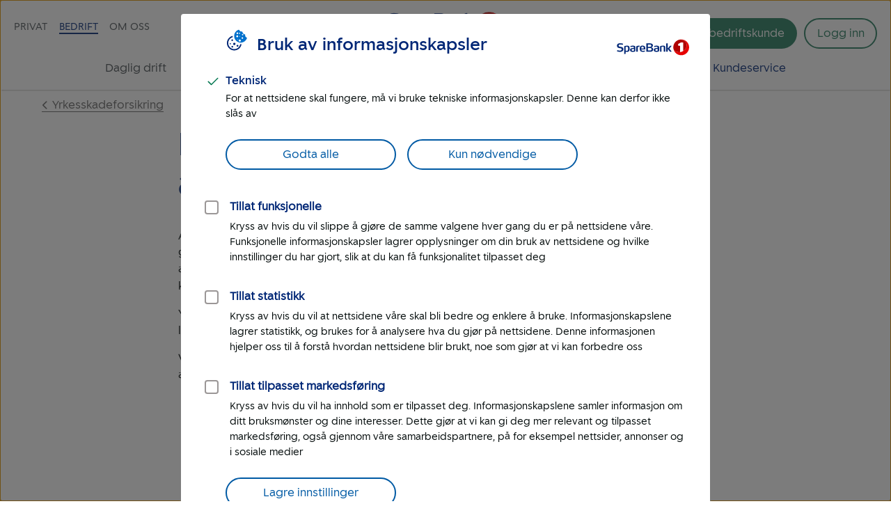

--- FILE ---
content_type: text/html; charset=UTF-8
request_url: https://www.sparebank1.no/nb/hallingdal/bedrift/kundeservice/bedriftsforsikring/hvilken-forsikring-ansatte-lovpalagt-arbeidsgiver.html
body_size: 17195
content:
<!doctype html>


<html lang="nb">
<head>

    <meta charset="utf-8"/>
    
        <script>
            try{!function(){var e="Expected a function",t=NaN,n="[object Symbol]",r=/^\s+|\s+$/g,i=/^[-+]0x[0-9a-f]+$/i,o=/^0b[01]+$/i,a=/^0o[0-7]+$/i,c=parseInt,u="object"==typeof global&&global&&global.Object===Object&&global,s="object"==typeof self&&self&&self.Object===Object&&self,f=u||s||Function("return this")(),l=Object.prototype.toString,p=Math.max,v=Math.min,g=function(){return f.Date.now()};function m(t,n,r){var i,o,a,c,u,s,f=0,l=!1,m=!1,b=!0;if("function"!=typeof t)throw new TypeError(e);function O(e){var n=i,r=o;return i=o=void 0,f=e,c=t.apply(r,n)}function y(e){var t=e-s;return void 0===s||t>=n||t<0||m&&e-f>=a}function N(){var e,t,r=g();if(y(r))return w(r);u=setTimeout(N,(t=n-((e=r)-s),m?v(t,a-(e-f)):t))}function w(e){return u=void 0,b&&i?O(e):(i=o=void 0,c)}function x(){var e,t=g(),r=y(t);if(i=arguments,o=this,s=t,r){if(void 0===u)return f=e=s,u=setTimeout(N,n),l?O(e):c;if(m)return u=setTimeout(N,n),O(s)}return void 0===u&&(u=setTimeout(N,n)),c}return n=d(n)||0,h(r)&&(l=!!r.leading,a=(m="maxWait"in r)?p(d(r.maxWait)||0,n):a,b="trailing"in r?!!r.trailing:b),x.cancel=function(){void 0!==u&&clearTimeout(u),f=0,i=s=o=u=void 0},x.flush=function(){return void 0===u?c:w(g())},x}function h(e){var t=typeof e;return!!e&&("object"==t||"function"==t)}function d(e){if("number"==typeof e)return e;if("symbol"==typeof(u=e)||(s=u)&&"object"==typeof s&&l.call(u)==n)return t;var u,s;if(h(e)){var f="function"==typeof e.valueOf?e.valueOf():e;e=h(f)?f+"":f}if("string"!=typeof e)return 0===e?e:+e;e=e.replace(r,"");var p=o.test(e);return p||a.test(e)?c(e.slice(2),p?2:8):i.test(e)?t:+e}var b,O,y,N,w=(b=function(){function e(e){return!isNaN(parseFloat(e))&&isFinite(e)}function t(e){return e.charAt(0).toUpperCase()+e.substring(1)}function n(e){return function(){return this[e]}}var r=["isConstructor","isEval","isNative","isToplevel"],i=["columnNumber","lineNumber"],o=["fileName","functionName","source"],a=r.concat(i,o,["args"]);function c(e){if(e instanceof Object)for(var n=0;n<a.length;n++)e.hasOwnProperty(a[n])&&void 0!==e[a[n]]&&this["set"+t(a[n])](e[a[n]])}c.prototype={getArgs:function(){return this.args},setArgs:function(e){if("[object Array]"!==Object.prototype.toString.call(e))throw new TypeError("Args must be an Array");this.args=e},getEvalOrigin:function(){return this.evalOrigin},setEvalOrigin:function(e){if(e instanceof c)this.evalOrigin=e;else{if(!(e instanceof Object))throw new TypeError("Eval Origin must be an Object or StackFrame");this.evalOrigin=new c(e)}},toString:function(){return(this.getFunctionName()||"{anonymous}")+"("+(this.getArgs()||[]).join(",")+")"+(this.getFileName()?"@"+this.getFileName():"")+(e(this.getLineNumber())?":"+this.getLineNumber():"")+(e(this.getColumnNumber())?":"+this.getColumnNumber():"")}};for(var u=0;u<r.length;u++)c.prototype["get"+t(r[u])]=n(r[u]),c.prototype["set"+t(r[u])]=function(e){return function(t){this[e]=Boolean(t)}}(r[u]);for(var s=0;s<i.length;s++)c.prototype["get"+t(i[s])]=n(i[s]),c.prototype["set"+t(i[s])]=function(t){return function(n){if(!e(n))throw new TypeError(t+" must be a Number");this[t]=Number(n)}}(i[s]);for(var f=0;f<o.length;f++)c.prototype["get"+t(o[f])]=n(o[f]),c.prototype["set"+t(o[f])]=function(e){return function(t){this[e]=String(t)}}(o[f]);return c}(),O=/(^|@)\S+\:\d+/,y=/^\s*at .*(\S+\:\d+|\(native\))/m,N=/^(eval@)?(\[native code\])?$/,{parse:function(e){if(void 0!==e.stacktrace||void 0!==e["opera#sourceloc"])return this.parseOpera(e);if(e.stack&&e.stack.match(y))return this.parseV8OrIE(e);if(e.stack)return this.parseFFOrSafari(e);throw new Error("Cannot parse given Error object")},extractLocation:function(e){if(-1===e.indexOf(":"))return[e];var t=/(.+?)(?:\:(\d+))?(?:\:(\d+))?$/.exec(e.replace(/[\(\)]/g,""));return[t[1],t[2]||void 0,t[3]||void 0]},parseV8OrIE:function(e){return e.stack.split("\n").filter(function(e){return!!e.match(y)},this).map(function(e){e.indexOf("(eval ")>-1&&(e=e.replace(/eval code/g,"eval").replace(/(\(eval at [^\()]*)|(\)\,.*$)/g,""));var t=e.replace(/^\s+/,"").replace(/\(eval code/g,"(").split(/\s+/).slice(1),n=this.extractLocation(t.pop()),r=t.join(" ")||void 0,i=["eval","<anonymous>"].indexOf(n[0])>-1?void 0:n[0];return new b({functionName:r,fileName:i,lineNumber:n[1],columnNumber:n[2],source:e})},this)},parseFFOrSafari:function(e){return e.stack.split("\n").filter(function(e){return!e.match(N)},this).map(function(e){if(e.indexOf(" > eval")>-1&&(e=e.replace(/ line (\d+)(?: > eval line \d+)* > eval\:\d+\:\d+/g,":$1")),-1===e.indexOf("@")&&-1===e.indexOf(":"))return new b({functionName:e});var t=/((.*".+"[^@]*)?[^@]*)(?:@)/,n=e.match(t),r=n&&n[1]?n[1]:void 0,i=this.extractLocation(e.replace(t,""));return new b({functionName:r,fileName:i[0],lineNumber:i[1],columnNumber:i[2],source:e})},this)},parseOpera:function(e){return!e.stacktrace||e.message.indexOf("\n")>-1&&e.message.split("\n").length>e.stacktrace.split("\n").length?this.parseOpera9(e):e.stack?this.parseOpera11(e):this.parseOpera10(e)},parseOpera9:function(e){for(var t=/Line (\d+).*script (?:in )?(\S+)/i,n=e.message.split("\n"),r=[],i=2,o=n.length;i<o;i+=2){var a=t.exec(n[i]);a&&r.push(new b({fileName:a[2],lineNumber:a[1],source:n[i]}))}return r},parseOpera10:function(e){for(var t=/Line (\d+).*script (?:in )?(\S+)(?:: In function (\S+))?$/i,n=e.stacktrace.split("\n"),r=[],i=0,o=n.length;i<o;i+=2){var a=t.exec(n[i]);a&&r.push(new b({functionName:a[3]||void 0,fileName:a[2],lineNumber:a[1],source:n[i]}))}return r},parseOpera11:function(e){return e.stack.split("\n").filter(function(e){return!!e.match(O)&&!e.match(/^Error created at/)},this).map(function(e){var t,n=e.split("@"),r=this.extractLocation(n.pop()),i=n.shift()||"",o=i.replace(/<anonymous function(: (\w+))?>/,"$2").replace(/\([^\)]*\)/g,"")||void 0;i.match(/\(([^\)]*)\)/)&&(t=i.replace(/^[^\(]+\(([^\)]*)\)$/,"$1"));var a=void 0===t||"[arguments not available]"===t?void 0:t.split(",");return new b({functionName:o,args:a,fileName:r[0],lineNumber:r[1],columnNumber:r[2],source:e})},this)}});window.onerror=function(t,n,r){var i=!0,o=!0;if("function"!=typeof t)throw new TypeError(e);return h(r)&&(i="leading"in r?!!r.leading:i,o="trailing"in r?!!r.trailing:o),m(t,n,{leading:i,maxWait:n,trailing:o})}(function(e,t,n,r,i){var o,a;i&&(o=w.parse(i)),window.location&&window.location.href&&(a=window.location.href),function(e){try{var t=new XMLHttpRequest;t.open("POST","/LogServlet",!0),t.setRequestHeader("Content-Type","application/x-www-form-urlencoded; charset=UTF-8"),t.send("javascriptError="+encodeURI(e))}catch(e){}}(JSON.stringify({userAgent:navigator.userAgent,url:a,logger:"apne_nettsider",message:e,source:t,lineno:n,colno:r,stacktrace:o}))},200)}()}catch(e){}
        </script>
    

    

    <meta http-equiv="X-UA-Compatible" content="IE=edge"/>
    <meta name="viewport" content="width=device-width, height=device-height, initial-scale=1, user-scalable=yes"/>
    <meta name="keywords" content="Personalforsikring"/>
    <meta name="description" content="Alle arbeidsgivere er lovpålagt å ha yrkesskadeforsikring for sine ansatte. Forsikringen gjelder for alle - både heltids- og deltidsansatte."/>
    

    
        <meta itemprop="category" content="sb1:customer-service"/>
    
        <meta itemprop="category" content="bedriftsforsikring"/>
    
        <meta itemprop="category" content="personalforsikring"/>
    

    

    <meta property="og:url" content="https://www.sparebank1.no/nb/hallingdal/bedrift/kundeservice/bedriftsforsikring/hvilken-forsikring-ansatte-lovpalagt-arbeidsgiver.html"/>
    <meta property="og:title" content="Hvilken forsikring av ansatte er lovpålagt arbeidsgiver?"/>
    <meta property="og:description" content="Alle arbeidsgivere er lovpålagt å ha yrkesskadeforsikring for sine ansatte. Forsikringen gjelder for alle - både heltids- og deltidsansatte."/>
    <meta property="og:image" content="https://www.sparebank1.no"/>
    <meta property="og:type" content="article"/>

    <meta property="article:published_time" content="27.6.2024"/>
    <meta property="article:modified_time" content="27.6.2024"/>

    <meta name="twitter:title" content="Hvilken forsikring av ansatte er lovpålagt arbeidsgiver?"/>
    <meta name="twitter:description" content="Alle arbeidsgivere er lovpålagt å ha yrkesskadeforsikring for sine ansatte. Forsikringen gjelder for alle - både heltids- og deltidsansatte."/>
    
    <meta name="twitter:card" content="summary_large_image"/>

    
    
    

    <link rel="preconnect" href="https://adobedc.demdex.net" crossorigin/>
    <link rel="preconnect" href="https://edge.adobedc.net" crossorigin/>

    
    <link rel="preload" as="font" href="/etc.clientlibs/settings/wcm/designs/sb1/nettsider/clientlib_base/resources/fonts/SpareBank1-Medium-Web.woff2" type="font/woff2" crossorigin/>
    <link rel="preload" as="font" href="/etc.clientlibs/settings/wcm/designs/sb1/nettsider/clientlib_base/resources/fonts/SpareBank1-Regular-Web.woff2" type="font/woff2" crossorigin/>
    <link rel="preload" as="font" href="/etc.clientlibs/settings/wcm/designs/sb1/nettsider/clientlib_base/resources/fonts/SpareBank1-Title-Medium-Web.woff2" type="font/woff2" crossorigin/>

    <link rel="shortcut icon" type="image/png" href="/etc.clientlibs/settings/wcm/designs/sb1/nettsider/clientlib_base/resources/favicon.png"/>
    <link rel="apple-touch-icon" href="/etc.clientlibs/settings/wcm/designs/sb1/nettsider/clientlib_base/resources/apple-touch-icon.png"/>
    <link rel="canonical" href="https://www.sparebank1.no/nb/bank/bedrift/kundeservice/bedriftsforsikring/hvilken-forsikring-ansatte-lovpalagt-arbeidsgiver.html"/>
    <link rel="stylesheet" href="/etc.clientlibs/settings/wcm/designs/sb1/nettsider/clientlib_base.1156853695.css" type="text/css"/>
    <title>Lovpålagt forsikring | Arbeidsgiver | Ansatte | SpareBank 1 Hallingdal Valdres</title>
    
    <!-- aem01-02 - 5.149.0 -->
    

    <script type="text/javascript">
        var _satellite = {
            track: function() {}
        }
    </script>

    

    
</head>



<body class="ffe-body-text">
    
    
    
    
        

<script>
    window.SB1 = {
        config: {
            app: {
                logServlet: '/bin/logservlet',
                param1: "",
                param2: "all",
                param3: '',
                sendToBank: "",
                sendToBankList: "empty",
                sendToBankClose: "",
                sendToBankDelay: "",
                loggedInRedirectEnabled: "true",
                urlList: "LogServlet,/bin/logservlet,/bin,/content/dam,/dynres,/restportal,static,/innhold,services.cicero.no,/kjopsprosess,/api/common/banking/skjema,/nettmote,.boost.ai/,https://publish.ne.cision.com/Subscription/Subscribe,dpm.demdex.net,sparebank1.d3.sc.omtrdc.net,/solr,/sb1-dialoghub,/openapi,edge.adobedc.net,/api/tracking/webbehavior,/pm-boliglan/,/api/personal/",
                loginRedirectTimeout: "300000",
                isLoginIframeCheckEnabled: "true",
                chatDefaultOpen: "",
                enableWebTracker: "true",
                enableAlloyTarget: "true",
                enableSendConsent: "false", // To be removed when we have streamed the consents for a period of time
                enableActivityMap: "false", // To be removed when we have tested Activitymap for å while
                adobeEdgeIdBank: "50100c9b-fab0-4fea-adaa-96671e20ae4b",
                version: "5.149.0",
            },
            user: {
                language: "nb",
            },
            global: {
                logAjax: false,
            },
            urls: {
                marketPage: "/content/sites/sb1/nb/hallingdal/bedrift.html",
                gotoNettbank: '',
            },
            server: {},
            sites: {},
            page: {
                tagVariables: "sb1:customer\u002Dservice\/bedriftsforsikring\/personalforsikring",
                pageType: "Spørsmål",
                market: "Bedrift",
                marketName: "bedrift",
                brand: "sb1",
                products: [
                    {
                        name: "",
                        category: "",
                    },
                ],
                is404Page: "false",
            },
            bank: {
                bankSemanticUrl: "hallingdal",
                bankShortName: "hallingdal",
                bankName: "SpareBank 1 Hallingdal Valdres",
                defaultLanguage: "nb",
                financialInstitutionId: "fid-hallingdal-valdres"
            },
        },
    };
</script>

        
<script>
    digitalData = {
        content: {
            BU: "SpareBank 1",
            subBrand: "hallingdal",
            language: "nb",
            page: "sb1|nb|hallingdal|bedrift|kundeservice|bedriftsforsikring|hvilken\u002Dforsikring\u002Dansatte\u002Dlovpalagt\u002Darbeidsgiver",
            section1: "bedrift",
            section2: "bedrift|kundeservice",
            section3: "bedrift|kundeservice|bedriftsforsikring",
            section4: "bedrift|kundeservice|bedriftsforsikring|hvilken\u002Dforsikring\u002Dansatte\u002Dlovpalagt\u002Darbeidsgiver",
            errorpages: "Nei",
            pagetype: "Spørsmål",
            tags: "sb1:customer\u002Dservice\/bedriftsforsikring\/personalforsikring",
            application: "sb1-nettsider"
        }
    };
</script>
   
        <noscript>
            <div>For at du skal kunne se innhold på SpareBank 1s nettsider optimalt, må du aktivere javascript i din nettleser.</div>
        </noscript>

        <div id="outer-main-wrap" class="main-wrap">
            
            
            <nav class="page-nav">
    <a href="#main-menu" class="visually-hidden focusable">Til hovedmeny</a>

    <a href="#main-content" class="visually-hidden focusable">Til hovedinnhold</a>
</nav>
            


    <aside aria-label="Melding" role="complementary">
        <div class="global-message">
            <div class="li-information-message-blue js-ie-message-item hide" role="alert" aria-live="assertive" data-id="ie-no-longer-supported" data-button="Lukk">
                
            </div>
            
        </div>
    </aside>


<header class="header">
    
    
    
    
    
    <div class="header__wrap">
        <div class="header__content  aem-main-container">
            <div class="header__top-wrap">
                <a class="header__search-mobile search-toggle" href="?search=" aria-label="Søk" title="Søk">
                    <svg xmlns="http://www.w3.org/2000/svg" viewBox="0 -960 960 960">
    <path aria-hidden="true" fill="currentColor" d="M378.67-326q-108.44 0-183.56-75.17Q120-476.33 120-583.33t75.17-182.17q75.16-75.17 182.5-75.17 107.33 0 182.16 75.17 74.84 75.17 74.84 182.27 0 43.23-14 82.9-14 39.66-40.67 73l236 234.66q9.67 9.37 9.67 23.86 0 14.48-9.67 24.14-9.67 9.67-24.15 9.67-14.48 0-23.85-9.67L532.67-380q-30 25.33-69.64 39.67Q423.39-326 378.67-326Zm-.67-66.67q79.17 0 134.58-55.83Q568-504.33 568-583.33q0-79-55.42-134.84Q457.17-774 378-774q-79.72 0-135.53 55.83-55.8 55.84-55.8 134.84t55.8 134.83q55.81 55.83 135.53 55.83Z"/>
</svg>
                    
    <svg aria-hidden="true" xmlns="http://www.w3.org/2000/svg" viewBox="0 -960 960 960" class="header__search-icon header__search-icon--close">
        <path fill="currentColor" d="M480-433.33 274.67-228q-9.67 9.67-23.34 9.67-13.66 0-23.33-9.67-9.67-9.67-9.67-23.33 0-13.67 9.67-23.34L433.33-480 228-685.33q-9.67-9.67-9.67-23.34 0-13.66 9.67-23.33 9.67-9.67 23.33-9.67 13.67 0 23.34 9.67L480-526.67 685.33-732q9.67-9.67 23.34-9.67 13.66 0 23.33 9.67 9.67 9.67 9.67 23.33 0 13.67-9.67 23.34L526.67-480 732-274.67q9.67 9.67 9.67 23.34 0 13.66-9.67 23.33-9.67 9.67-23.33 9.67-13.67 0-23.34-9.67L480-433.33Z"/>
    </svg>

                </a>
                
                <div class="header__logo">
<a href="/nb/hallingdal/bedrift.html">
    
    
    

    
        
        
    
    
                    

    
        
            
                <picture>
                    <source srcset="/content/dam/SB1/bank/hallingdal-valdres/illustrasjoner-nye/kimen-til-vekst/SB1_Halling_Valdr_verti_pos.png" media="(min-width: 769px)"/>
                    <source srcset="/content/dam/SB1/bank/hallingdal-valdres/illustrasjoner-nye/kimen-til-vekst/SB1_Halling_Valdr_verti_pos.png" media="(max-width: 768px)"/>
                    <img aria-hidden="true" class="responsive  " src="/content/dam/SB1/bank/hallingdal-valdres/illustrasjoner-nye/kimen-til-vekst/SB1_Halling_Valdr_verti_pos.png"/>
                </picture>
            
            
        
    
    

    

    
    
    
    

</a></div>

                <button href="#" class="hamburger-wrapper" aria-hidden="false" aria-expanded="false" aria-label="Meny">
                    <div class="inner-wrapper">
                        <div class="hamburger"></div>
                    </div>
                </button>

                <div class="header__top-nav">
                    <ul>
                        <li data-title="Privat">
                            <a class="js-nav-link " href="/nb/hallingdal/privat.html">Privat</a>
                        </li>
                    
                        <li data-title="Bedrift">
                            <a class="js-nav-link active" href="/nb/hallingdal/bedrift.html">Bedrift</a>
                        </li>
                    
                        <li data-title="Om oss">
                            <a class="js-nav-link " href="/nb/hallingdal/om-oss.html">Om oss</a>
                        </li>
                    
                        
                    
                        
                    </ul>
                    
                </div>
            </div>

            <div class="header__user-content">
                

                <button aria-controls="search-area" class="header__search-desktop search-toggle " aria-label="Søk">
                    <svg xmlns="http://www.w3.org/2000/svg" viewBox="0 -960 960 960">
    <path aria-hidden="true" fill="currentColor" d="M378.67-326q-108.44 0-183.56-75.17Q120-476.33 120-583.33t75.17-182.17q75.16-75.17 182.5-75.17 107.33 0 182.16 75.17 74.84 75.17 74.84 182.27 0 43.23-14 82.9-14 39.66-40.67 73l236 234.66q9.67 9.37 9.67 23.86 0 14.48-9.67 24.14-9.67 9.67-24.15 9.67-14.48 0-23.85-9.67L532.67-380q-30 25.33-69.64 39.67Q423.39-326 378.67-326Zm-.67-66.67q79.17 0 134.58-55.83Q568-504.33 568-583.33q0-79-55.42-134.84Q457.17-774 378-774q-79.72 0-135.53 55.83-55.8 55.84-55.8 134.84t55.8 134.83q55.81 55.83 135.53 55.83Z"/>
</svg>
                    <span>Søk</span>
                </button>

                <div class=" menu-actions">
                    
                    
                    

                    <div id="header-bli-kunde" class="button">
                        <div class="button-wrapper">
                            
                                <a onclick="" href="https://www.sparebank1.no/nb/hallingdal/bedrift/tips-og-rad/bli-bedriftskunde.html" class="ffe-button ffe-button--action btn-bli-kunde ">Bli bedriftskunde</a>
                            
                            
                        </div>
                        
                    </div>

                    





<div id="login" class="user-buttons todo-handle" data-gotourl="https://www.sparebank1.no/hallingdal/nettbank-bedrift/avtale/velg-avtale?fromLogin=true">
    

    
        <a id="login-button" class="login-button--default login-btn login" href="/nb/hallingdal/bedrift/innlogging.html">
            <span>Logg inn</span>
        </a>
    

    <a id="nettbank-button" class="goto-btn to-bank-button login-buttons" href="#/">
        <span>Til nettbank</span>
    </a>

    <a id="forsikring-button" class="goto-btn to-forsikring login-buttons" href="https://kundeforsikring.sparebank1.no">
        <span>Til forsikring</span>
    </a>

    <button id="logout-button" class="logout-btn login-buttons" data-logout-url="/content/sites/sb1/nb/hallingdal/bedrift/innlogging/logget-ut.html">
        <span>Logg ut</span>
    </button>
</div>

<script type="text/javascript">
    (function () {
        try {
            var loginSection = document.getElementById('login');
            var nettBankButton = document.getElementsByClassName('to-bank-button')[0];
            var loginButton = document.getElementById('login-button');
            var bank = window.SB1 ? window.SB1.config.bank.bankShortName : '';

            var xhttp = new XMLHttpRequest();
            xhttp.open('GET', '/openapi/nettsider/ressurser/' + bank + '/user', true);

            xhttp.onreadystatechange = function () {
                if (this.readyState == 4) {
                    if (this.status == 200) {
                        var result = JSON.parse(this.responseText);

                        if (result.authenticated) {
                            loginSection.dataset['authenticated'] = 'true';
                            showButton(document.getElementById('logout-button'));
                            addClass(loginSection, 'mobile-border');

                            var realms = result.realms;
                            if (realms.length > -1) {
                                var i = 0;
                                //Viser kun en knapp denne runden
                                //tilrettelegger for flere knapper i neste runde

                                if (realms[i] == 'nettbank-bm') {
                                    var nettbankUrl = '/' + result.bank + '/nettbank-bedrift/forside';
                                    var isMobilBank = nettBankButton.id === 'mobilbank-button';
                                    if (isMobilBank) {
                                        nettbankUrl = nettBankButton.href;
                                    } else {
                                        nettBankButton.href = nettbankUrl;
                                    }

                                    setGotoNettbankConf(nettbankUrl);
                                    showButton(nettBankButton);
                                } else if (realms[i] == 'nettbank-pm' || realms[i] == 'finansieringsselskap-pm') {
                                    var toBank = result.bank || bank;
                                    nettBankButton.href = '/' + toBank + '/nettbank-privat/oversikt';
                                    setGotoNettbankConf('/' + toBank + '/nettbank-privat/oversikt');

                                    //DIG-116242 Skjule "Til nettbank" for SB1 forvaltning
                                    if (window.location.href && window.location.href.indexOf('sb1-forvaltning') == -1) {
                                        showButton(nettBankButton);
                                    }
                                } else if (realms[i] == 'forsikring-pm') {
                                    showButton(document.getElementById('forsikring-button'));
                                }

                                //Skjuler login knapp
                                loginButton.style.display = 'none';
                                var loginButtonApp = document.getElementById('login-button-app');
                                if (loginButtonApp) {
                                    loginButtonApp.style.display = 'none';
                                    loginButtonApp.setAttribute('aria-hidden', true);
                                }

                                //Bli kunde button
                                var bliKundeBtn = document.getElementById('header-bli-kunde');
                                if (bliKundeBtn) {
                                    bliKundeBtn.style.display = 'none';
                                }
                            }
                            window.SB1.config.user.authenticated = true;
                        } else {
                            setGotoNettbankConf(loginButton.href);
                            window.SB1.config.user.authenticated = false;
                        }
                    } else {
                        setGotoNettbankConf(loginButton.href);
                        window.SB1.config.user.authenticated = false;
                    }
                }
            };
            xhttp.send();

            function showButton(btn) {
                addClass(btn, 'login-buttons__show');
            }

            function setGotoNettbankConf(sUrl) {
                window.SB1.config.urls.gotoNettbank = sUrl;
            }

            function addClass(obj, name) {
                var arr;
                arr = obj.className.split(' ');
                if (arr.indexOf(name) == -1) {
                    obj.className += ' ' + name;
                }
            }
        } catch (exception) {
            document.getElementById('login-button').style.display = 'flex';
        }
    })();
</script>

                    
                </div>
            </div>

            <nav id="main-menu" class="header__main-nav " aria-label="Hovedmeny" tabindex="-1">
                <ul>
                    <li>
                        <a class=" js-nav-link" href="/nb/hallingdal/bedrift/daglig-drift.html">Daglig drift</a>
                    </li>
                
                    <li>
                        <a class=" js-nav-link" href="/nb/hallingdal/bedrift/regnskap.html">Regnskap</a>
                    </li>
                
                    <li>
                        <a class=" js-nav-link" href="/nb/hallingdal/bedrift/lan-finansiering.html">Finansiering</a>
                    </li>
                
                    <li>
                        <a class=" js-nav-link" href="/nb/hallingdal/bedrift/bedriftsforsikring.html">Forsikring</a>
                    </li>
                
                    <li>
                        <a class=" js-nav-link" href="/nb/hallingdal/bedrift/pensjon.html">Pensjon</a>
                    </li>
                
                    <li>
                        <a class=" js-nav-link" href="/nb/hallingdal/bedrift/sparing-investering.html">Sparing og investering</a>
                    </li>
                
                    <li>
                        <a class=" js-nav-link" href="/nb/hallingdal/bedrift/starte-bedrift.html">Starte bedrift</a>
                    </li>
                
                    <li>
                        <a class="active js-nav-link" href="/nb/hallingdal/bedrift/kundeservice.html">Kundeservice</a>
                    </li>
                
                    
                </ul>
            </nav>
        </div>
    </div>

</header>


    
    <div id="search-area" class="search-overlay hide " aria-expanded="false" aria-live="polite" role="search">
        <div class="full-width-wrap">
            <div class="aem-main-container search-overlay__close">
                <button tabindex="0" class="search-overlay__close-btn js-search-close">
                    <span class="ffe-strong-text">Lukk</span>
                    
    <svg aria-hidden="true" xmlns="http://www.w3.org/2000/svg" viewBox="0 -960 960 960">
        <path fill="currentColor" d="M480-433.33 274.67-228q-9.67 9.67-23.34 9.67-13.66 0-23.33-9.67-9.67-9.67-9.67-23.33 0-13.67 9.67-23.34L433.33-480 228-685.33q-9.67-9.67-9.67-23.34 0-13.66 9.67-23.33 9.67-9.67 23.33-9.67 13.67 0 23.34 9.67L480-526.67 685.33-732q9.67-9.67 23.34-9.67 13.66 0 23.33 9.67 9.67 9.67 9.67 23.33 0 13.67-9.67 23.34L526.67-480 732-274.67q9.67 9.67 9.67 23.34 0 13.66-9.67 23.33-9.67 9.67-23.33 9.67-13.67 0-23.34-9.67L480-433.33Z"/>
    </svg>

                </button>
            </div>
        </div>  
        
        <div id="search-app" data-no-personal-info="Ikke skriv personlig informasjon i søkefeltet." data-no-result-text="Ingen treff på" data-facet-label="Vis resultater fra" data-try-again-text="Fant du ikke svar? Prøv igjen" data-searching-text="Søker" data-search-title="Hva lurer du på?" data-customer-service-text="Eller prøv kundeservice" data-market="Bedrift"></div>
    </div>



            <main id="main-content" class="main" tabindex="-1">

<div class="question-page aem-main-container">

    <div class="aem-main-container to-parent">
        
        
            
    
    <div class="aem-main-container to-parent">
        <a class="ffe-link-text to-parent__link  " href="/nb/hallingdal/bedrift/bedriftsforsikring/yrkesskadeforsikring.html">
            
    <svg aria-hidden="true" xmlns="http://www.w3.org/2000/svg" viewBox="0 -960 960 960" class="to-parent__link-icon ">
        <path fill="currentColor" d="M480-357.67q-6.67 0-12.33-2.16-5.67-2.17-11-7.5L263.33-560.67q-9.66-9.66-9.33-23.66.33-14 10-23.67 9.67-9.67 23.67-9.67 14 0 23.66 9.67L480-438.67 649.33-608q9.67-9.67 23.34-9.33 13.66.33 23.33 10 9.67 9.66 9.67 23.66T696-560L503.33-367.33q-5.33 5.33-11 7.5-5.66 2.16-12.33 2.16Z"/>
    </svg>

            Yrkesskadeforsikring
        </a>
    </div>

        
    </div>

    

     <div class="question-page__question-container">
         <h1>
             
Hvilken forsikring er lovpålagt for arbeidsgiver å ha, for de ansatte?
         </h1>
         <div class="question-page__answer">
    
    
    
    <div class="text">




<div class="aem-component-container text-container">
    
    
        
        
        
            <div class="text-wrapper  ">
                
                    <p>Alle arbeidsgivere er lovpålagt å ha yrkesskadeforsikring for sine ansatte. Yrkesskadeforsikringen gjelder for alle - både heltids- og deltidsansatte. <a href="/nb/hallingdal/bedrift/bedriftsforsikring/yrkesskadeforsikring/hva-dekker-yrkesskadeforsikring.html">Forsikringen dekker</a> det økonomiske tapet hvis en ansatt får en <a href="/nb/hallingdal/bedrift/bedriftsforsikring/yrkesskadeforsikring/yrkesskade.html">yrkesskade</a>. Erstatningssummene er basert på folketrygdens grunnbeløp (<a href="/nb/hallingdal/privat/kundeservice/forsikring/hva-er-g-eller-grunnbelopet-i-folketrygden.html">G</a>) og kommer i tillegg til det folketrygden utbetaler.</p>
<p>Yrkesskadeforsikringen kan også utvides med <a href="/nb/hallingdal/bedrift/bedriftsforsikring/utvidet-annen-sykdom.html">annen sykdom</a> og <a href="/nb/hallingdal/bedrift/bedriftsforsikring/fritidsulykkesforsikring.html">fritidsulykke</a>, men disse er ikke lovpålagt.</p>
<p>Vi tilbyr også frivillige forsikringer til de ansatte som er med på å gjøre arbeidsplassen mer attraktiv:</p>
<ul>
<li><a href="/nb/hallingdal/bedrift/bedriftsforsikring/helseforsikring.html">Helseforsikring (behandlingsforsikring)<br />
 </a><span class="subtle-text">Hjelper den ansatte raskere tilbake i jobb ved sykdom og skade.</span></li>
<li><a href="/nb/hallingdal/bedrift/bedriftsforsikring/reiseforsikring-bedrift.html">Reiseforsikring</a><br />
<span class="subtle-text">Gjelder jobbreise, men kan utvides til fritidsreise med familiedekning.</span></li>
<li><a href="/nb/hallingdal/bedrift/bedriftsforsikring/gruppelivsforsikring.html">Gruppelivsforsikring</a><br />
<span class="subtle-text">Utbetaler en engangssum til den ansattes familie ved dødsfall.</span></li>
</ul>
<p> </p>
<p><span class="h5">Se også:</span></p>
<p><a href="/nb/hallingdal/bedrift/kundeservice/bedriftsforsikring/arbeidsgiver-har-ikke-yrkesskadeforsikring.html">Hva hvis jeg som arbeidsgiver ikke har yrkesskadeforsikring?</a><br />
<a href="/nb/hallingdal/bedrift/kundeservice/bedriftsforsikring/hjemmekontor-forsikring.html">Dekker yrkesskadeforsikringen hjemmekontor?</a></p>

                
            </div>
        

        

        
    
</div>
</div>

</div>

         <div class="faq__feedback-box">
            <div class="feedback">
<div class="aem-component-container">

    
    <div class="component-root feedback--layoutfaq" aria-live="polite" data-question="Hva kan vi gjøre for å bli bedre?
" data-question-default="Hva synes du om denne siden?" data-question-need-help="Uffda, hva kan bli bedre? (Valgfritt)" data-question-need-help-body="Svaret ditt er veldig nyttig for oss. Du får ikke svar på tilbakemeldingen din." data-layout="faq" data-thanks-text="Takk! Du bidrar til bedre nettsider!" data-thanks-header="Supert! Hva liker du? (Valgfritt)" data-thanks-body="Svaret ditt er veldig nyttig for oss. Du får ikke svar på tilbakemeldingen din." data-send-button-text="Send tilbakemelding" data-cancel-button-text="Avbryt" data-open-button-text="Åpne" data-input-description="IKKE skriv opplysninger om deg selv eller andre i tilbakemeldingen." data-input-placeholder="Skriv din tilbakemelding her" data-yes-button-text="Ja" data-no-button-text="Nei" data-error-text="Det har oppstått en feil. Vi beklager." , data-feedback-submitted="Takk for tilbakemeldingen" data-question-faq="Var dette nyttig?" data-faq-yes-header="Takk! Bra det var nyttig." data-faq-yes-body="Noe annet vi bør vite? (valgfritt)" data-faq-no-header="Takk for at du sier i fra!" data-faq-no-body="Hva var det du ikke fant? (valgfritt)" data-feedback-options="[]" data-feedback-chat-pre="Hvis du lurer på noe" data-feedback-chat-btn="spør oss i chatten" data-no-personal-info-text="Ikke skriv personlig informasjon i søkefeltet."></div>
</div></div>
        </div>
        
    </div>
    <script type="application/ld+json">
        {
            "@context":"http://schema.org",
            "@type":"FAQPage",
            "mainEntity": [
                {
                    "@type": "Question",
                    "name": "Hvilken forsikring er lovpålagt for arbeidsgiver å ha, for de ansatte?",
                    "acceptedAnswer": {
                        "@type": "Answer",
                        "text": "&lt;p&gt;Alle arbeidsgivere er lovpålagt å ha yrkesskadeforsikring for sine ansatte. Yrkesskadeforsikringen gjelder for alle - både heltids- og deltidsansatte.&amp;nbsp;&lt;a href=&#34;/content/sites/sb1/nb/hallingdal/bedrift/bedriftsforsikring/yrkesskadeforsikring/hva-dekker-yrkesskadeforsikring.html&#34;&gt;Forsikringen&amp;nbsp;dekker&lt;/a&gt; det økonomiske tapet hvis en ansatt får en &lt;a href=&#34;/content/sites/sb1/nb/hallingdal/bedrift/bedriftsforsikring/yrkesskadeforsikring/yrkesskade.html&#34;&gt;yrkesskade&lt;/a&gt;. Erstatningssummene er basert på folketrygdens grunnbeløp (&lt;a href=&#34;/content/sites/sb1/nb/hallingdal/privat/kundeservice/forsikring/hva-er-g-eller-grunnbelopet-i-folketrygden.html&#34;&gt;G&lt;/a&gt;) og kommer i tillegg til det folketrygden utbetaler.&lt;/p&gt;
&lt;p&gt;Yrkesskadeforsikringen kan også utvides med &lt;a href=&#34;/content/sites/sb1/nb/hallingdal/bedrift/bedriftsforsikring/utvidet-annen-sykdom.html&#34;&gt;annen sykdom&lt;/a&gt; og &lt;a href=&#34;/content/sites/sb1/nb/hallingdal/bedrift/bedriftsforsikring/fritidsulykkesforsikring.html&#34;&gt;fritidsulykke&lt;/a&gt;, men disse er ikke lovpålagt.&lt;/p&gt;
&lt;p&gt;Vi tilbyr også frivillige forsikringer til de ansatte som er med på å gjøre arbeidsplassen mer attraktiv:&lt;/p&gt;
&lt;ul&gt;
&lt;li&gt;&lt;a href=&#34;/content/sites/sb1/nb/hallingdal/bedrift/bedriftsforsikring/helseforsikring.html&#34;&gt;Helseforsikring (behandlingsforsikring)&lt;br&gt;
 &lt;/a&gt;&lt;span class=&#34;subtle-text&#34;&gt;Hjelper den ansatte raskere tilbake i jobb ved sykdom og skade.&lt;/span&gt;&lt;/li&gt;
&lt;li&gt;&lt;a href=&#34;/content/sites/sb1/nb/hallingdal/bedrift/bedriftsforsikring/reiseforsikring-bedrift.html&#34;&gt;Reiseforsikring&lt;/a&gt;&lt;br&gt;
&lt;span class=&#34;subtle-text&#34;&gt;Gjelder jobbreise, men kan utvides til fritidsreise med familiedekning.&lt;/span&gt;&lt;/li&gt;
&lt;li&gt;&lt;a href=&#34;/content/sites/sb1/nb/hallingdal/bedrift/bedriftsforsikring/gruppelivsforsikring.html&#34;&gt;Gruppelivsforsikring&lt;/a&gt;&lt;br&gt;
&lt;span class=&#34;subtle-text&#34;&gt;Utbetaler en engangssum til den ansattes familie ved dødsfall.&lt;/span&gt;&lt;/li&gt;
&lt;/ul&gt;
&lt;p&gt;&amp;nbsp;&lt;/p&gt;
&lt;p&gt;&lt;span class=&#34;h5&#34;&gt;Se også:&lt;/span&gt;&lt;/p&gt;
&lt;p&gt;&lt;a href=&#34;/content/sites/sb1/nb/hallingdal/bedrift/kundeservice/bedriftsforsikring/arbeidsgiver-har-ikke-yrkesskadeforsikring.html&#34;&gt;Hva hvis jeg som arbeidsgiver ikke har yrkesskadeforsikring?&lt;/a&gt;&lt;br&gt;
&lt;a href=&#34;/content/sites/sb1/nb/hallingdal/bedrift/kundeservice/bedriftsforsikring/hjemmekontor-forsikring.html&#34;&gt;Dekker yrkesskadeforsikringen hjemmekontor?&lt;/a&gt;&lt;/p&gt;
"
                    }
                }
            ]
        }
    </script>
</div></main>


    
    
        <script type="text/javascript">
            let hasOpenCookie = false;
            const matchOpen = document.cookie.match(new RegExp(`sb1-optin-v3=(.*?)`));
            hasOpenCookie = (matchOpen) ? true : false;
                       
            if (!hasOpenCookie) {                 
                // js fil
                const scriptEle = document.createElement("script");
                const JS_URL = "/sb1-nettsider-optin/bank/static/opt-in.js";
                scriptEle.setAttribute("src", JS_URL);
                scriptEle.setAttribute("type", "text/javascript");
                scriptEle.setAttribute("async", true);
                scriptEle.setAttribute("onerror", "optinScriptError=true;");

                //css fil
                const CSS_URL = "/sb1-nettsider-optin/bank/static/opt-in.css";
                const cssEle = document.createElement('link');                
                cssEle.setAttribute('rel', 'stylesheet');
                cssEle.setAttribute('onerror', 'optinScriptError=true;');
                cssEle.setAttribute('property', 'stylesheet');
                cssEle.setAttribute('media', 'screen,print');
                cssEle.setAttribute('type', 'text/css');
                cssEle.setAttribute('href', CSS_URL);

                // div element
                const divEle = document.createElement('div');
                divEle.setAttribute('id', 'opt-in');
                divEle.setAttribute('data-trigger-modal', 'true');

                document.body.appendChild(divEle);
                document.body.appendChild(cssEle);
                document.body.appendChild(scriptEle);
            }
        </script>
        
    


            

<footer class="footer-wrapper">
    <div class="footer-top container-fluid">
        <div id="contact-us">
<div class="contact-section ">

    <h2>Kontakt oss</h2>
    




<div class="aem-component-container text-container">
    
    
        
        
        
            <div class="text-wrapper  ">
                
                    
                
            </div>
        

        

        
    
</div>

    <div class="customer-action-wrap clearfix ">
        <ul class="customer-action__list" role="tablist">

            
                
<li class="customer-action__list-item" id="contact-tab1" data-menu-section="contact-call-template" aria-controls="panel1" role="tab">
    <a href="#/" class="cs-action tab-section">
        <div class="icon-circle">
            <svg xmlns="http://www.w3.org/2000/svg" height="24" viewBox="0 -960 960 960" width="24"><path d="M800-480q-16 0-28.5-11.5T757-520q-13-93-78.5-158.5T520-757q-17-2-28.5-14T480-800q0-17 12-28.5t28-9.5q126 14 215 103t103 215q2 16-9.5 28T800-480Zm-167 0q-13 0-23-9t-15-24q-8-29-30.5-51.5T513-595q-15-5-24-15t-9-24q0-20 14-32.5t31-8.5q56 13 96.5 53.5T675-525q4 17-9 31t-33 14Zm165 360q-125 0-247-54.5T329-329Q229-429 174.5-551T120-798q0-18 12-30t30-12h162q14 0 25 9.5t13 22.5l26 140q2 16-1 27t-11 19l-97 98q20 37 47.5 71.5T387-386q31 31 65 57.5t72 48.5l94-94q9-9 23.5-13.5T670-390l138 28q14 4 23 14.5t9 23.5v162q0 18-12 30t-30 12ZM241-600l66-66-17-94h-89q5 41 14 81t26 79Zm358 358q39 17 79.5 27t81.5 13v-88l-94-19-67 67ZM241-600Zm358 358Z"/></svg>
        </div>
        <span class="btn-name">Ring oss</span>
        <span class="sub-info">7 - 18</span>
    </a>
    <div class="icon">
        
    <svg aria-hidden="true" xmlns="http://www.w3.org/2000/svg" viewBox="0 -960 960 960" class="arrow-down">
        <path fill="currentColor" d="M480-357.67q-6.67 0-12.33-2.16-5.67-2.17-11-7.5L263.33-560.67q-9.66-9.66-9.33-23.66.33-14 10-23.67 9.67-9.67 23.67-9.67 14 0 23.66 9.67L480-438.67 649.33-608q9.67-9.67 23.34-9.33 13.66.33 23.33 10 9.67 9.66 9.67 23.66T696-560L503.33-367.33q-5.33 5.33-11 7.5-5.66 2.16-12.33 2.16Z"/>
    </svg>

    </div>
</li>


            

            
                
<li class="customer-action__list-item" id="contact-tab2" data-menu-section="contact-appointment-template" aria-controls="panel2" role="tab">
    <a id="meeting" href="#/" class="cs-action tab-section">
        <div class="icon-circle">
            <svg xmlns="http://www.w3.org/2000/svg" height="24" viewBox="0 -960 960 960" width="24"><path d="M200-80q-33 0-56.5-23.5T120-160v-560q0-33 23.5-56.5T200-800h40v-80h80v80h320v-80h80v80h40q33 0 56.5 23.5T840-720v560q0 33-23.5 56.5T760-80H200Zm0-80h560v-400H200v400Zm0-480h560v-80H200v80Zm0 0v-80 80Z"/></svg>
        </div>

        <span class="btn-name">Avtal møte</span>
        <span class="sub-info">med en rådgiver</span>
    </a>
    <div class="icon">
        
    <svg aria-hidden="true" xmlns="http://www.w3.org/2000/svg" viewBox="0 -960 960 960" class="arrow-down">
        <path fill="currentColor" d="M480-357.67q-6.67 0-12.33-2.16-5.67-2.17-11-7.5L263.33-560.67q-9.66-9.66-9.33-23.66.33-14 10-23.67 9.67-9.67 23.67-9.67 14 0 23.66 9.67L480-438.67 649.33-608q9.67-9.67 23.34-9.33 13.66.33 23.33 10 9.67 9.66 9.67 23.66T696-560L503.33-367.33q-5.33 5.33-11 7.5-5.66 2.16-12.33 2.16Z"/>
    </svg>

    </div>
</li>


            

            
                


<li class="customer-action__list-item" id="contact-tab3" aria-controls="panel3" role="tab">
    <a id="message" href="https://www.sparebank1.no/nb/hallingdal/bedrift/kundeservice/bestill/skriv-til-oss.html" class="cs-action">
        <div class="icon-circle">
    
    
    

    
        
    
    
        
    <div class="image-wrapper">
        <noscript class="lazyload lazyload--image">
            <img aria-hidden="true" src="/content/dam/SB1/ikoner/GUI-ikoner/hvit-epost-ikon.svg" class="inline-svg responsive icon " data-lazy-smallsrc="/content/dam/SB1/ikoner/GUI-ikoner/hvit-epost-ikon.svg" data-lazy-largesrc="/content/dam/SB1/ikoner/GUI-ikoner/hvit-epost-ikon.svg" data-lazy-breakpoint="768px"/>
        </noscript>
    </div>
    <link rel="image_src" itemprop="image" href="/content/dam/SB1/ikoner/GUI-ikoner/hvit-epost-ikon.svg.thumb.1280.1280.jpg"/>

        
    

        
    
    
    
    

</div>
        <span class="btn-name">Skriv til oss</span>
        <span class="sub-info"></span>
    </a>
    <div class="icon">
        
    <svg aria-hidden="true" xmlns="http://www.w3.org/2000/svg" viewBox="0 -960 960 960" class="arrow-down">
        <path fill="currentColor" d="M480-357.67q-6.67 0-12.33-2.16-5.67-2.17-11-7.5L263.33-560.67q-9.66-9.66-9.33-23.66.33-14 10-23.67 9.67-9.67 23.67-9.67 14 0 23.66 9.67L480-438.67 649.33-608q9.67-9.67 23.34-9.33 13.66.33 23.33 10 9.67 9.66 9.67 23.66T696-560L503.33-367.33q-5.33 5.33-11 7.5-5.66 2.16-12.33 2.16Z"/>
    </svg>

    </div>
</li>


            

            
                
<li class="customer-action__list-item" id="contact-tab4" data-menu-section="find-us-template" aria-controls="panel4" role="tab">
    <a href="#/" class="cs-action tab-section">
        <div class="icon-circle">
            <svg xmlns="http://www.w3.org/2000/svg" height="24" viewBox="0 -960 960 960" width="24"><path d="M480-480q33 0 56.5-23.5T560-560q0-33-23.5-56.5T480-640q-33 0-56.5 23.5T400-560q0 33 23.5 56.5T480-480Zm0 294q122-112 181-203.5T720-552q0-109-69.5-178.5T480-800q-101 0-170.5 69.5T240-552q0 71 59 162.5T480-186Zm0 106Q319-217 239.5-334.5T160-552q0-150 96.5-239T480-880q127 0 223.5 89T800-552q0 100-79.5 217.5T480-80Zm0-480Z"/></svg>
        </div>
        <span class="btn-name">Finn kontor</span>
        <span class="sub-info">eller en rådgiver</span>
    </a>
    <div class="icon">
       
    <svg aria-hidden="true" xmlns="http://www.w3.org/2000/svg" viewBox="0 -960 960 960" class="arrow-down">
        <path fill="currentColor" d="M480-357.67q-6.67 0-12.33-2.16-5.67-2.17-11-7.5L263.33-560.67q-9.66-9.66-9.33-23.66.33-14 10-23.67 9.67-9.67 23.67-9.67 14 0 23.66 9.67L480-438.67 649.33-608q9.67-9.67 23.34-9.33 13.66.33 23.33 10 9.67 9.66 9.67 23.66T696-560L503.33-367.33q-5.33 5.33-11 7.5-5.66 2.16-12.33 2.16Z"/>
    </svg>

    </div>
</li>


            

            
                
<li class="customer-action__list-item" id="contact-tab5" data-menu-section="contact-chat-template" aria-controls="panel5" role="tab">
    <a id="contact-chat" href="#/" class="cs-action tab-section">
        <div class="icon-circle">
            <svg xmlns="http://www.w3.org/2000/svg" height="24" viewBox="0 -960 960 960" width="24"><path d="M80-80v-720q0-33 23.5-56.5T160-880h640q33 0 56.5 23.5T880-800v480q0 33-23.5 56.5T800-240H240L80-80Zm126-240h594v-480H160v525l46-45Zm-46 0v-480 480Z"/></svg>
        </div>
        <span class="btn-name">Chat</span>
        <span class="sub-info">7 - 18</span>
    </a>
    <div class="icon">
        
    <svg aria-hidden="true" xmlns="http://www.w3.org/2000/svg" viewBox="0 -960 960 960" class="arrow-down">
        <path fill="currentColor" d="M480-357.67q-6.67 0-12.33-2.16-5.67-2.17-11-7.5L263.33-560.67q-9.66-9.66-9.33-23.66.33-14 10-23.67 9.67-9.67 23.67-9.67 14 0 23.66 9.67L480-438.67 649.33-608q9.67-9.67 23.34-9.33 13.66.33 23.33 10 9.67 9.66 9.67 23.66T696-560L503.33-367.33q-5.33 5.33-11 7.5-5.66 2.16-12.33 2.16Z"/>
    </svg>

    </div>
</li>


            

        </ul>

        

        
        
    
    <div aria-hidden="true" id="contact-call-template" class="hide">
        <div id="panel1" class="contact-info-section" aria-labelledby="contact-tab1" role="tabpanel">
            <div class="call-section">
                <div class="call-banks">



</div>
                <div class="contact-box call-section">
                    
                    <ul class="call-section__list">                        
                        
    
    
    
    <li class="call-option__list-item">



<h3 class="ffe-h4">Privat</h3>
<div class="call-option__main-number ffe-h1">
    <a class="call-option__number-link" href="tel:03202"><span class="call-option__icon icon-phone"></span>03202</a>
</div>
<div class="call-option__sub-info">
    <div class="call-option__sub-text ffe-h">
        <span>Ring fra utland</span>
        <a href="tel:+4791503202" class="call-option__sub-number">+47 915 03 202</a>
    </div>
    
        <span class="call-option__sub-text">7-22 (10-18)</span>
    
</div>
</li>


    
    
    
    <li class="call-option__list-item">



<h3 class="ffe-h4">Bedrift</h3>
<div class="call-option__main-number ffe-h1">
    <a class="call-option__number-link" href="tel:03202"><span class="call-option__icon icon-phone"></span>03202</a>
</div>
<div class="call-option__sub-info">
    <div class="call-option__sub-text ffe-h">
        <span>Ring fra utland</span>
        <a href="tel:+4791503202" class="call-option__sub-number">+47 915 03202</a>
    </div>
    
        <span class="call-option__sub-text">7 - 18</span>
    
</div>
</li>


    
    
    
    <li class="ghost">

</li>


                    </ul>
                    
<div class="contact-call__meta-section">
    <div class="contact-call__inner-wrap">
        <div class="contact-call__meta-icon">
            
    <svg aria-hidden="true" xmlns="http://www.w3.org/2000/svg" viewBox="0 -960 960 960" class="contact-call__icon">
        <path fill="currentColor" d="M479.88-386.67q-14.21 0-23.71-9.58t-9.5-23.75v-306.67q0-14.16 9.61-23.75 9.62-9.58 23.84-9.58 14.21 0 23.71 9.58 9.5 9.59 9.5 23.75V-420q0 14.17-9.61 23.75-9.62 9.58-23.84 9.58Zm0 186.67q-14.21 0-23.71-9.62-9.5-9.61-9.5-23.83 0-14.22 9.61-23.72 9.62-9.5 23.84-9.5 14.21 0 23.71 9.62t9.5 23.83q0 14.22-9.61 23.72-9.62 9.5-23.84 9.5Z"/>
    </svg>

        </div>
        <div class="contact-call__meta-text">
            <p>Hvis du legger til 915 foran telefonnumrene våre (f.eks. 915 xxxxx) slipper du kostnaden som teleoperatørene legger på femsifrede nummer.<a class="contact-call__number" href="tel:"></a></p>
        </div>
    </div>
</div>
                </div>
            </div>
        </div>
    </div>


        
        

<div aria-hidden="true" id="contact-appointment-template" class="hide">

    <div id="panel2" class="contact-info-section" aria-labelledby="contact-tab2" role="tabpanel">
        <section class="contact-box appointment-section">
            
            <div>
    <div class="appointment-section__group appointment-section__group--new-view">
        <div class="appointment-section__buttons-wrapper clearfix">
            <p class="lead">Klikk på knappen under for å avtale et møte med en rådgiver. Du kan du også ringe 03202, eller chatte med oss.</p>

            <div class="ffe-button-group ffe-button-group--thin">        
                <div id="appointment-link" class="button">

<div class="aem-component-container">
    
        
    

    
    
    

    
    

    <div class="button-wrapper left">
        <a onclick="" class="primary-btn ffe-button ffe-button--primary     id-1157510905 " href="/nb/hallingdal/bedrift/kundeservice/bestill/bestill-mote-med-radgiver.html" rel="">
            <span class="ffe-button__label">Avtal møte
                </span>
                
            </span>
        </a>
        
    </div>

    
    
    
        

        
    
    



    

    
</div>
</div>
                
                
                    <div class="button appointment-section__second-button">

<div class="aem-component-container">
    
        
    

    
</div>
</div>
                
            </div>
        </div>
    </div>
    <div class="appointment_section__old hide" id="appointment-form">
        
        <div>

    

    

    <form method="post" class="form-content contact-us-form" name="Meeting Form" data-receiver="contacts.email.bm" data-receiver-extra="contacts.email.bm" data-form-type="Kontakt" data-subject="Fra nettsidene, avtal møte" novalidate>

        <div class="appointment-section__group">
            
    <div class="ffe-message-box ffe-message-box--error error-summary-wrap" role="alert">
        <span class="ffe-message-box__icon">
            
    <svg aria-hidden="true" xmlns="http://www.w3.org/2000/svg" viewBox="0 -960 960 960" class="error-summary-wrap__icon">
        <path fill="currentColor" d="M479.88-386.67q-14.21 0-23.71-9.58t-9.5-23.75v-306.67q0-14.16 9.61-23.75 9.62-9.58 23.84-9.58 14.21 0 23.71 9.58 9.5 9.59 9.5 23.75V-420q0 14.17-9.61 23.75-9.62 9.58-23.84 9.58Zm0 186.67q-14.21 0-23.71-9.62-9.5-9.61-9.5-23.83 0-14.22 9.61-23.72 9.62-9.5 23.84-9.5 14.21 0 23.71 9.62t9.5 23.83q0 14.22-9.61 23.72-9.62 9.5-23.84 9.5Z"/>
    </svg>

        </span>
        <div class="ffe-message-box__box">
            <span class="ffe-h4 ffe-message-box__title">Du må rette disse feilene i skjemaet</span>
            <ul class="ffe-message-box__list error-msg"></ul>
        </div>
    </div>


            <div class="ffe-input-group ffe-input-group--no-extra-margin ffe-input-group--message input checkbox-group">

                <fieldset class="ffe-fieldset subjectList appointment-section__subject-list" id="adviceCollection" data-required="true" required="true">
                    <legend class="ffe-h4">Hva vil du prate med oss om? (Påkrevd)</legend>
                    
                        <div class="checkbox-item">
                            <input class="ffe-hidden-checkbox" type="checkbox" value="Sparing/plassering" name="Sparing/plassering" data-add-to-subject="true"/>
                            <label class="ffe-checkbox">Sparing/plassering</label>
                        </div>
                    
                        <div class="checkbox-item">
                            <input class="ffe-hidden-checkbox" type="checkbox" value="Pensjon" name="Pensjon" data-add-to-subject="true"/>
                            <label class="ffe-checkbox">Pensjon</label>
                        </div>
                    
                        <div class="checkbox-item">
                            <input class="ffe-hidden-checkbox" type="checkbox" value="Lån/finansiering" name="Lån/finansiering" data-add-to-subject="true"/>
                            <label class="ffe-checkbox">Lån/finansiering</label>
                        </div>
                    
                        <div class="checkbox-item">
                            <input class="ffe-hidden-checkbox" type="checkbox" value="Forsikring" name="Forsikring" data-add-to-subject="true"/>
                            <label class="ffe-checkbox">Forsikring</label>
                        </div>
                    
                        <div class="checkbox-item">
                            <input class="ffe-hidden-checkbox" type="checkbox" value="Daglig bruk" name="Daglig bruk" data-add-to-subject="true"/>
                            <label class="ffe-checkbox">Daglig bruk</label>
                        </div>
                    
                        <div class="checkbox-item">
                            <input class="ffe-hidden-checkbox" type="checkbox" value="Regnskapstjenester" name="Regnskapstjenester" data-add-to-subject="true"/>
                            <label class="ffe-checkbox">Regnskapstjenester</label>
                        </div>
                    
                </fieldset>

                

                

                <div class="sb1_form_validation_error ffe-field-error-message" role="alert" aria-live="assertive">
                    <span></span>
                </div>
            </div>

            

            <fieldset class="ffe-fieldset">
                <legend class="ffe-h4">Når passer det for deg?</legend>
                <div class="ffe-input-group ffe-input-group--no-extra-margin ffe-input-group--message dropdown input">
                    <label class="ffe-form-label">Velg dag</label>
                    <select class="ffe-dropdown" name="Contact name for appointment day">
                        <option disabled selected value="">Velg dag</option>
                        <option value="Mandag">Mandag</option>
                        <option value="Tirsdag">Tirsdag</option>
                        <option value="Onsdag">Onsdag</option>
                        <option value="Torsdag">Torsdag</option>
                        <option value="Fredag">Fredag</option>
                    </select>
                    <div class="sb1_form_validation_error ffe-field-error-message" role="alert">
                        <span></span>
                    </div>
                </div>
                <div class="ffe-input-group dropdown ffe-input-group--no-extra-margin ffe-input-group--message input bank-opentimes">
                    <label class="ffe-form-label">Velg tidsrom
</label>
                    <select class="ffe-dropdown" name="Velg tidsrom
">
                        <option disabled selected value="">Velg tid</option>
                        <option class="bank-opentimes__opentime" data-bank-value="Mellom 08.00 - 11.00" data-online-value="Mellom 08.00 - 11.00">Mellom 08.00 - 11.00</option>
                        <option class="bank-opentimes__opentime" data-bank-value="Mellom 11.00 - 13.00" data-online-value="Mellom 11.00 - 13.00">Mellom 11.00 - 13.00</option>
                        <option class="bank-opentimes__opentime" data-bank-value="Mellom 13.00 - 15.00" data-online-value="Mellom 13.00 - 15.00">Mellom 13.00 - 15.00</option>
                    </select>
                    <div class="sb1_form_validation_error ffe-field-error-message" role="alert" aria-live="assertive">
                        <span></span>
                    </div>
                </div>

                
            </fieldset>

            <div class="ffe-input-group ffe-input-group--no-extra-margin ffe-input-group--message input textarea">
                <label class="ffe-form-label">Fortell oss hva du ønsker å snakke om</label>
                <textarea class="ffe-textarea input-message" name="Fortell oss hva du ønsker å snakke om"></textarea>
                <div class="sb1_form_validation_error ffe-field-error-message" role="alert" aria-live="assertive">
                    <span></span>
                </div>
            </div>

            <fieldset class="ffe-fieldset" required="true">
                <legend class="ffe-h4">Hvem er du? (Påkrevd)</legend>

                <div class="ffe-input-group textfield ffe-input-group--no-extra-margin ffe-input-group--message input">
                    <label class="ffe-form-label">Navn (Påkrevd)</label>
                    <input type="text" class="ffe-input-field" name="Navn" required="true"/>
                    <div class="sb1_form_validation_error ffe-field-error-message" role="alert" aria-live="assertive">
                        <span></span>
                    </div>
                </div>
                <div class="ffe-input-group ffe-input-group--no-extra-margin ffe-input-group--message textfield input ">
                    <label class="ffe-form-label">Bedriftens navn (Påkrevd)</label>
                    <input type="text" class="ffe-input-field" name="Bedriftens navn" required="required"/>
                    <div class="sb1_form_validation_error ffe-field-error-message" role="alert" aria-live="assertive">
                        <span></span>
                    </div>
                </div>
                
                <div class="ffe-input-group ffe-input-group--no-extra-margin ffe-input-group--message email input">
                    <label class="ffe-form-label">Epost (Påkrevd)</label>
                    <input type="email" class="ffe-input-field" name="Epost" required="true"/>
                    <div class="sb1_form_validation_error ffe-field-error-message" role="alert" aria-live="assertive">
                        <span></span>
                    </div>
                </div>
                <div class="ffe-input-group ffe-input-group--no-extra-margin ffe-input-group--message phone-number input">
                    <label class="ffe-form-label">Telefonnummer (Påkrevd)</label>
                    <input type="tel" class="ffe-input-field" name="Telefonnummer" required="true"/>
                    <div class="sb1_form_validation_error ffe-field-error-message" role="alert" aria-live="assertive">
                        <span></span>
                    </div>
                </div>
            </fieldset>

            <div class="form-buttons">
                <div class="button-wrapper">
                    <button id="online-meeting-submit" class="ffe-button ffe-button--action js-submit-button">
                        <span class="ffe-button__label">
                            Send melding
                        </span>
                        <span class="ffe-button__spinner" aria-hidden="true"></span>
                    </button>
                </div>
            </div>

        </div>

    </form>
</div>
    </div>
</div>
        </section>
    </div>
</div>

        
        

<div aria-hidden="true" id="contact-message-template" class="hide">
    <div id="panel3" aria-labelledby="contact-tab3" class="contact-info-section" role="tabpanel">
        <section class="contact-box message-section">
            

            
            <div>
    <div id="messageForm" class="message-section__form">
        <h3 class="message-section__title ffe-h4">Hva gjelder det?</h3>
        
<div class="aem-component-container">
    
    <form class="clearfix form-content form-generator" name="Hvilken forsikring av ansatte er lovpålagt arbeidsgiver?" novalidate>
        
    <div class="ffe-message-box ffe-message-box--error error-summary-wrap" role="alert">
        <span class="ffe-message-box__icon">
            
    <svg aria-hidden="true" xmlns="http://www.w3.org/2000/svg" viewBox="0 -960 960 960" class="error-summary-wrap__icon">
        <path fill="currentColor" d="M479.88-386.67q-14.21 0-23.71-9.58t-9.5-23.75v-306.67q0-14.16 9.61-23.75 9.62-9.58 23.84-9.58 14.21 0 23.71 9.58 9.5 9.59 9.5 23.75V-420q0 14.17-9.61 23.75-9.62 9.58-23.84 9.58Zm0 186.67q-14.21 0-23.71-9.62-9.5-9.61-9.5-23.83 0-14.22 9.61-23.72 9.62-9.5 23.84-9.5 14.21 0 23.71 9.62t9.5 23.83q0 14.22-9.61 23.72-9.62 9.5-23.84 9.5Z"/>
    </svg>

        </span>
        <div class="ffe-message-box__box">
            <span class="ffe-h4 ffe-message-box__title">Du må rette disse feilene i skjemaet</span>
            <ul class="ffe-message-box__list error-msg"></ul>
        </div>
    </div>


        
        <div class="form-buttons">
            <div class="button-wrapper">
                <button id="1933529573" class="ffe-button ffe-button--action js-submit-button" type="submit">
                    <span class="ffe-button__label">
                        
                    </span>
                    <span class="ffe-button__spinner" aria-hidden="true" aria-label="Vennligst vent"></span>
                </button>
            </div>
        </div>
    </form>
</div>
    </div>
</div>
        </section>
    </div>
</div>

        
        


<div aria-hidden="true" id="find-us-template" class="hide ">
    <div id="panel4" class="contact-info-section find-us" aria-labelledby="contact-tab4" role="tabpanel">
        <section class="contact-box find-us-section">
            <h3 class="find-us__header ffe-h4">Søk etter et kontor</h3>

            <div class="search-field-wrap">
                <label class="visually-hidden" aria-hidden="true">Søk</label>
                <input class="aem-input search-field" aria-label="Søk
" name="search" type="search"/>

                <button class="search-button" aria-label="Søk">                    
                    <svg xmlns="http://www.w3.org/2000/svg" viewBox="0 -960 960 960">
    <path aria-hidden="true" fill="currentColor" d="M378.67-326q-108.44 0-183.56-75.17Q120-476.33 120-583.33t75.17-182.17q75.16-75.17 182.5-75.17 107.33 0 182.16 75.17 74.84 75.17 74.84 182.27 0 43.23-14 82.9-14 39.66-40.67 73l236 234.66q9.67 9.37 9.67 23.86 0 14.48-9.67 24.14-9.67 9.67-24.15 9.67-14.48 0-23.85-9.67L532.67-380q-30 25.33-69.64 39.67Q423.39-326 378.67-326Zm-.67-66.67q79.17 0 134.58-55.83Q568-504.33 568-583.33q0-79-55.42-134.84Q457.17-774 378-774q-79.72 0-135.53 55.83-55.8 55.84-55.8 134.84t55.8 134.83q55.81 55.83 135.53 55.83Z"/>
</svg>
                </button>
                <button class="search-clear-button hide" aria-label="Fjern søketekst">
                    
    <svg aria-hidden="true" xmlns="http://www.w3.org/2000/svg" viewBox="0 -960 960 960" class="icon-search-clear">
        <path fill="currentColor" d="M480-433.33 274.67-228q-9.67 9.67-23.34 9.67-13.66 0-23.33-9.67-9.67-9.67-9.67-23.33 0-13.67 9.67-23.34L433.33-480 228-685.33q-9.67-9.67-9.67-23.34 0-13.66 9.67-23.33 9.67-9.67 23.33-9.67 13.67 0 23.34 9.67L480-526.67 685.33-732q9.67-9.67 23.34-9.67 13.66 0 23.33 9.67 9.67 9.67 9.67 23.33 0 13.67-9.67 23.34L526.67-480 732-274.67q9.67 9.67 9.67 23.34 0 13.66-9.67 23.33-9.67 9.67-23.33 9.67-13.67 0-23.34-9.67L480-433.33Z"/>
    </svg>

                </button>
            </div>

            <div class="find-us__filter-buttons">
                <button aria-expanded="false" class="see-all-offices ffe-button ffe-button--expand">
                    <span class="ffe-button__label">Alle kontorer</span>
                    <svg focusable="false" class="ffe-button__icon hide" viewBox="0 0 200 200" width="150" height="150" x="1200" y="1200" xmlns="http://www.w3.org/2000/svg"><path d="M18.77 0c-3.562 0-7.125 1.347-9.834 4.044L4.507 8.483c-5.381 5.394-5.381 14.25 0 19.68l71.19 71.83-71.66 71.83c-5.381 5.394-5.381 14.25 0 19.68l4.429 4.439c5.381 5.394 14.22 5.394 19.64 0l71.66-71.83 71.65 71.83c5.381 5.394 14.23 5.394 19.65 0l4.429-4.439c5.381-5.394 5.381-14.25 0-19.68l-71.19-71.83 71.66-71.83c5.381-4.914 5.381-13.78 0-19.21l-4.429-4.423c-5.381-5.394-14.22-5.394-19.64 0l-72.13 71.34-71.17-71.83c-2.691-2.697-6.257-4.044-9.819-4.044z"></path></svg>
                </button>
            </div>

            <div class="search-results-wrap find-us__wrap hide">
                
                <div class="category-facets-wrap"></div>
                
                <ul class="search-results"></ul>
            </div>

            <div class="search-messages-wrap hide" role="alert">
                <div class="error-state hide">
                    
                    
    
    
    
    <div class="text">




<div class="aem-component-container text-container">
    
    
        
        
        
            <div class="text-wrapper  ">
                
                    <p style="text-align: center;"><span class="h5">Det oppstod en uventet feil. Vennligst prøv på nytt.</span></p>

                
            </div>
        

        

        
    
</div>
</div>



                </div>
                <div class="no-results-state hide">
                    
                    
    
    
    
    <div class="text">




<div class="aem-component-container text-container">
    
    
        
        
        
            <div class="text-wrapper  ">
                
                    <p style="text-align: center;"><span class="h5">Søket ditt ga ingen treff. Vennligst prøv på nytt.</span></p>

                
            </div>
        

        

        
    
</div>
</div>


                    

                </div>
            </div>

        </section>
    </div>
</div>


        
        

<div aria-hidden="true" id="contact-chat-template" class="hide">
    <div id="panel5" class="contact-info-section" aria-labelledby="contact-tab5" role="tabpanel">
        <section class="contact-box chat-section ">

            <h3 class="ffe-h4">Chat med oss</h3>

            <div class="chat-section__text">
                
            </div>
            
            
            
            
    <div class="chat-section__button">
        <div class="dialoghubButton chat-section__button-item">            
            


    
    
    

    

    <div class="dialoghub-button__wrap">
        <div class="dialoghub-button">
            <div class="button-wrapper ">

                <button id="665060225" class="js-start-dialoghub primary-btn ffe-button ffe-button--primary r">
                    <span class="ffe-button__label">Start chat
                        </span>
                        
                    </span>
                </button>

            </div>
        </div>

        <div class="dialoghub-button__msgbox hide" aria-live="assertive">
            Noe gikk galt. Vennligst prøv igjen senere!
        </div>
    </div>

        </div>
    </div>


            
        </section>
    </div>
</div>


    </div>

</div>



</div>
        <a href="#/" class="to-top" tabindex="-1" aria-hidden="true">
    <span class="visually-hidden">Til toppen</span>
    <span class="icon-holder">
        
    <svg aria-hidden="true" xmlns="http://www.w3.org/2000/svg" viewBox="0 -960 960 960" class="arrow-up">
        <path fill="currentColor" d="M480-357.67q-6.67 0-12.33-2.16-5.67-2.17-11-7.5L263.33-560.67q-9.66-9.66-9.33-23.66.33-14 10-23.67 9.67-9.67 23.67-9.67 14 0 23.66 9.67L480-438.67 649.33-608q9.67-9.67 23.34-9.33 13.66.33 23.33 10 9.67 9.66 9.67 23.66T696-560L503.33-367.33q-5.33 5.33-11 7.5-5.66 2.16-12.33 2.16Z"/>
    </svg>

    </span>
</a>

    </div>
    <div class="footer-bottom">
        <div class="bottom-content container-fluid">
            










    <div class="footer-bottom__columns ">

        <div class="footer-bottom__column">
            <div class="footer-bottom__column-links">
                <h2 class="ffe-h4">Bedrift</h2>
                
                <ul>
                    <li><a class="js-nav-link" href="/nb/hallingdal/bedrift/tips-og-rad/bli-bedriftskunde.html">Bli kunde</a></li>
                
                    <li><a class="js-nav-link" href="/nb/hallingdal/privat/kundeservice/verktoy/sperre-kort.html">Sperre kort</a></li>
                
                    <li><a class="js-nav-link" href="/nb/hallingdal/bedrift/bedriftsforsikring/meld-skade.html">Meld skade</a></li>
                
                    <li><a class="js-nav-link" href="/nb/hallingdal/bedrift/kundeservice/bestill/prisliste.html">Prisliste</a></li>
                
                    <li><a class="js-nav-link" href="/nb/hallingdal/bedrift/kundeservice.html">Kundeservice</a></li>
                
                    <li><a class="js-nav-link" href="/nb/hallingdal/bedrift/svindel.html">Svindel</a></li>
                
                    <li><a class="js-nav-link" href="/nb/hallingdal/privat/kundeservice/verktoy/klager.html">Klage</a></li>
                </ul>
            </div>

            <div class="footer-bottom__column-links">
                <h2 class="ffe-h4">Logg inn</h2>
                <ul>
                    <li><a class="js-nav-link" href="/hallingdal/nettbank-privat/oversikt">Nettbank privat</a></li>
                
                    <li><a class="js-nav-link" href="/nb/hallingdal/bedrift/innlogging.html">Nettbank bedrift</a></li>
                
                    <li><a class="js-nav-link" href="https://forsikring-bedrift.sparebank1.no/">Forsikring</a></li>
                
                    <li><a class="js-nav-link" href="https://kfb.sparebank1.no/">Pensjon</a></li>
                </ul>
            </div>

            
        </div>

        <div class="footer-bottom__column footer-bottom__column-right">
            <div class="footer-bottom__column-links footer-bottom__social-links">
                <h2 class="ffe-h4">Sosiale medier</h2>
                <ul>
                    <li>
                        <a class="social-logo" href="https://www.facebook.com/sb1hallingdal/" target="_blank" rel="noopener" title="Facebook">
                            

<div class="aem-component-container ">
      
            
    
    

    
        
    
    
        
    <div class="image-wrapper">
        <noscript class="lazyload lazyload--image">
            <img aria-hidden="true" src="/content/dam/SB1/ikoner/SoMe/facebook-hvit.svg" class="inline-svg responsive  " style="width:100%;" data-lazy-smallsrc="/content/dam/SB1/ikoner/SoMe/facebook-hvit.svg" data-lazy-largesrc="/content/dam/SB1/ikoner/SoMe/facebook-hvit.svg" data-lazy-breakpoint="768px"/>
        </noscript>
    </div>
    <link rel="image_src" itemprop="image" href="/content/dam/SB1/ikoner/SoMe/facebook-hvit.svg.thumb.1280.1280.jpg"/>

        
    

        
    
    
    
    

      
</div>
                            <span class="visually-hidden">Facebook</span>
                        </a>
                    </li>
                
                    <li>
                        <a class="social-logo" href="https://twitter.com/sparebank1_no/" target="_blank" rel="noopener" title="Twitter">
                            

<div class="aem-component-container ">
      
            
    
    

    
        
    
    
        
    <div class="image-wrapper">
        <noscript class="lazyload lazyload--image">
            <img aria-hidden="true" src="/content/dam/SB1/ikoner/SoMe/twitter-hvit.svg" class="inline-svg responsive  " style="width:100%;" data-lazy-smallsrc="/content/dam/SB1/ikoner/SoMe/twitter-hvit.svg" data-lazy-largesrc="/content/dam/SB1/ikoner/SoMe/twitter-hvit.svg" data-lazy-breakpoint="768px"/>
        </noscript>
    </div>
    <link rel="image_src" itemprop="image" href="/content/dam/SB1/ikoner/SoMe/twitter-hvit.svg.thumb.1280.1280.jpg"/>

        
    

        
    
    
    
    

      
</div>
                            <span class="visually-hidden">Twitter</span>
                        </a>
                    </li>
                
                    <li>
                        <a class="social-logo" href="https://instagram.com/sb1hallingdalvaldres/" target="_blank" rel="noopener" title="Instagram">
                            

<div class="aem-component-container ">
      
            
    
    

    
        
    
    
        
    <div class="image-wrapper">
        <noscript class="lazyload lazyload--image">
            <img aria-hidden="true" src="/content/dam/SB1/ikoner/SoMe/instagram-hvit.svg" class="inline-svg responsive  " style="width:100%;" data-lazy-smallsrc="/content/dam/SB1/ikoner/SoMe/instagram-hvit.svg" data-lazy-largesrc="/content/dam/SB1/ikoner/SoMe/instagram-hvit.svg" data-lazy-breakpoint="768px"/>
        </noscript>
    </div>
    <link rel="image_src" itemprop="image" href="/content/dam/SB1/ikoner/SoMe/instagram-hvit.svg.thumb.1280.1280.jpg"/>

        
    

        
    
    
    
    

      
</div>
                            <span class="visually-hidden">Instagram</span>
                        </a>
                    </li>
                
                    <li>
                        <a class="social-logo" href="https://www.sparebank1.no/nb/hallingdal/om-oss/nyheter/Sparebank1HalllingdalValdresMijofyrtarn.html" target="_blank" rel="noopener" title="Blogg">
                            

<div class="aem-component-container ">
      
            
    
    

    
        
        
    
    
                    

    
    

    
        
        <div class=" image-ratio" style="max-width:90px;; aspect-ratio: auto 134.0/114.0">
            <div class="image-wrapper" style="padding-top:calc(0.8507462686567164*100%);">
                <noscript class="lazyload lazyload--image">
                    <img aria-hidden="true" src="/content/dam/SB1/bank/hallingdal-valdres/foto/logo/miljfyrtarn-ensfarget-hvit.png" width="134.0" height="114.0" class="responsive  " data-lazy-smallsrc="/content/dam/SB1/bank/hallingdal-valdres/foto/logo/miljfyrtarn-ensfarget-hvit.png" data-lazy-largesrc="/content/dam/SB1/bank/hallingdal-valdres/foto/logo/miljfyrtarn-ensfarget-hvit.png" data-lazy-breakpoint="768px"/>    
                </noscript>
                
            </div>
        </div>
    

    
    
    
    

      
</div>
                            <span class="visually-hidden">Blogg</span>
                        </a>
                    </li>
                </ul>
            </div>

            
        </div>

    </div>

    <div class="footer-bottom__column-links footer-bottom__small-links ">
        <ul>
            <li><a class="ffe-link-text" href="/nb/hallingdal/om-oss/om-banken/selskapsinformasjon.html">Selskapsinformasjon</a></li>
        
            <li><a class="ffe-link-text" href="/nb/hallingdal/om-oss/personvern/generelle-vilkar.html">Vilkår for bruk av nettsiden</a></li>
        
            <li><a class="ffe-link-text" href="/nb/hallingdal/om-oss/personvern.html">Personvern</a></li>
        
            <li><a class="ffe-link-text" href="/nb/hallingdal/om-oss/personvern.html#analyseverktoy-og-statistikk-gjor-oss-bedre">Informasjonskapsler</a></li>
        
            <li><a class="ffe-link-text" href="/nb/hallingdal/bedrift/open-api.html">For utviklere</a></li>
        </ul>
    </div>

    <div class="footer-bottom__address">
        <p>SpareBank 1 Hallingdal Valdres, Postboks 173, 3571 Ål</p>
        
    </div>

        </div>
    </div>
</footer>
        </div>

        <div class="hide" id="translated-text">

	{
		"EMAIL_FIELD_ERROR": "Skriv inn en gyldig e-postadresse.",
		"CHECKBOX_ERROR": "",
		"CHECKBOX_GROUP_ERROR": "Velg minst et av alternativene",
		"DROPDOWN_ERROR": "Gjør et valg i nedtrekkslisten.",
		"DATE_TO_FROM_ERROR": "Ugyldig dato (eksempel på gyldig dato 31.12.2016).",
		"RADIO_ERROR": "Velg et alternativ.",
		"POSTAL_CODE_ERROR": "Skriv inn et gyldig postnummer (4 siffer).",
		"TEXT_FIELD_ERROR": "Feltet må fylles ut.",
		"TEXT_FIELD_CONTENTS_ERROR": "Ugyldig verdi.",
		"ACCOUNT_FIELD_ERROR": "Skriv inn et gyldig kontonummer (11 siffer).",
		"ORGANISATION_FIELD_ERROR": "Skriv inn et gyldig organisasjonsnummer (9 siffer).",
		"SSN_ERROR": "Skriv inn et gyldig fødselsnummer (11 siffer).",
		"PHONE_ERROR": "Skriv inn et gyldig telefonnummer (8 siffer).",
		"MOBILE_PHONE_NO_ERROR": "Skriv inn et gyldig norsk mobilnummer (8 siffer)",
		"SEARCH_ALLE": "Alle",
		"MORE_INFO": "Vis mer informasjon",
		"RESULT_TYPE_BANK": "Bankkontor",
		"RESULT_TYPE_ADVISOR": "Rådgiver",
		"VIEW_IN_MAP": "Vis i kart",
		"BEFORE_COUNT_TEXT": "Du har",
		"AFTER_COUNT_TEXT": "oppgave som venter på deg",
		"AFTER_COUNT_TEXT_PLURAL": "oppgaver som venter på deg",
		"MINE_OPPGAVER_LINK_TEXT": "Relevant for deg",
		"MINE_OPPGAVER_CLOSE_TEXT": "Ikke nå",
        "MINE_OPPGAVER_COUNT_TEXT": "en",
		"FORM_ERROR_LABEL":"Feil i skjema
",
		"FORM_SUCCESS_LABEL":"Takk for din henvendelse",
		"TEXT_FIELD_LENGTH_ERROR":"TEXT_FIELD_LENGTH_ERROR",
		"TEXTAREA_FIELD_LENGTH_ERROR":"Maks 2000 tegn",
		"NUMBER_ERROR": "Du kan kun skrive inn tall.",
		"SEC_BLOCKER_DROPDOWN_DEFAULT": "Velg land",
		"GLOBAL_SEARCH_NO_RESULT_TEXT": "Ingen treff på",
		"GLOBAL_SEARCH_FACET_LABEL": "Vis resultater fra",
		"MODAL_CLOSE": "Lukk",
		"SEND_TO_BANK_BEFORE_INFO_TEXT": "Vil du komme rett til",
		"SEND_TO_BANK_AFTER_INFO_TEXT": "neste gang?",
		"SEND_TO_BANK_NEXT_BUTTON_TEXT": "Ja, husk banken min",
		"SEND_TO_BANK_CANCEL_BUTTON_TEXT": "Nei, ikke nå",
		"SEND_TO_BANK_NEXT_DISCLAMER_TEXT": "For at du skal slippe å velge bank hver gang, bruker vi funksjonelle informasjonskapsler som lagrer hvordan du bruker nettsidene og hvilke innstillinger du har gjort."      
	}

</div>

        

<script type="text/javascript" src="/etc.clientlibs/settings/wcm/designs/sb1/nettsider/vendors_bundle.1156853695.js"></script>
<script type="text/javascript" src="/etc.clientlibs/settings/wcm/designs/sb1/nettsider/clientlib_base.1156853695.js"></script>


        <script>
            try {
                [].slice.call(document.getElementsByClassName('ghost')).forEach(function (element) {
                    element.parentNode.removeChild(element);
                });
            } catch (e) {}
        </script>
        

        
            
                <script defer="true" type="text/javascript" src="/bank/dialoghub/static/integration.js?fid=fid-hallingdal-valdres"></script>
            
        

        <!-- Remove header and footer inside Mobilbank app, Remove data-sly-test config when tested ok in mobile app in prod -->
        <script>
            (function () { // Wrap in IIFE to avoid leaking variables to global scope
                // Detect Mobilbank user agent
                const isMobilbank = /mobilbank\//i.test(navigator.userAgent);
                if (!isMobilbank) return;

                document.documentElement.classList.add('in-mobilbank');
                try {
                    if (!document.getElementById('in-mobilbank-style')) {
                        const style = document.createElement('style');
                        style.id = 'in-mobilbank-style';
                        style.textContent = `
                            html.in-mobilbank .footer-wrapper,
                            html.in-mobilbank #outer-main-wrap header.header,
                            html.in-mobilbank #outer-main-wrap .market-nav,
                            html.in-mobilbank #outer-main-wrap .global-message,
                            html.in-mobilbank #outer-main-wrap > .main > .to-parent,
                            html.in-mobilbank #dialoghub-iframe {
                              display: none !important;
                            }
                        `;
                        (document.head || document.documentElement).appendChild(style);
                    }
                } catch (e) {
                    console.error('Failed to remove Nettsider header for User Agent Mobilbank: ', e);
                }
            })();
        </script>
    
</body>

</html>